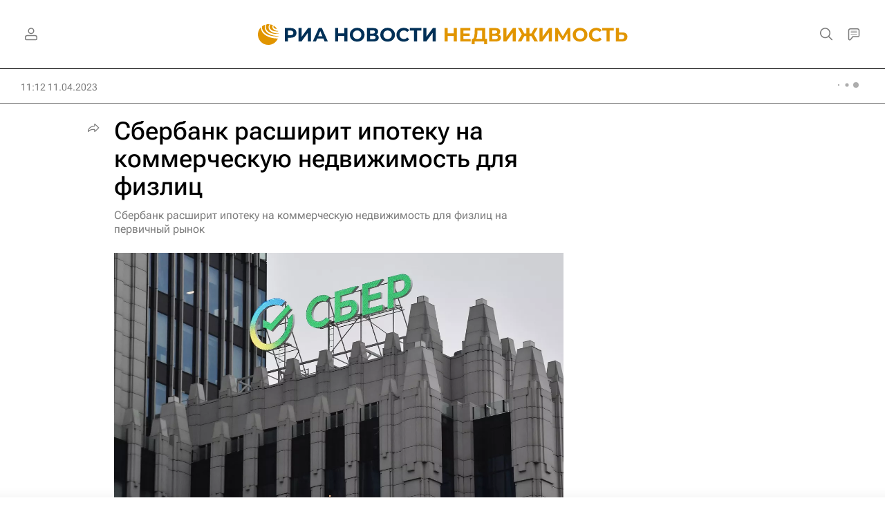

--- FILE ---
content_type: text/html
request_url: https://tns-counter.ru/nc01a**R%3Eundefined*rian_ru/ru/UTF-8/tmsec=rian_ru/42514255***
body_size: -73
content:
71937318696D173EX1768757054:71937318696D173EX1768757054